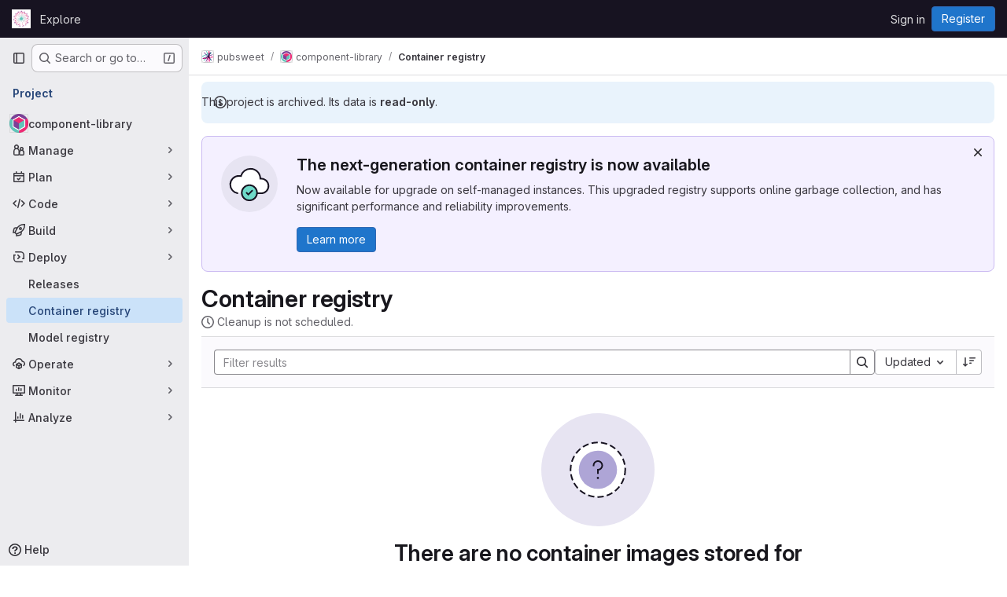

--- FILE ---
content_type: text/javascript; charset=utf-8
request_url: https://gitlab.coko.foundation/assets/webpack/commons-pages.groups.harbor.repositories-pages.groups.packages-pages.groups.registry.repositories-pa-2c5ccc2b.327c4315.chunk.js
body_size: 7984
content:
(this.webpackJsonp=this.webpackJsonp||[]).push([["commons-pages.groups.harbor.repositories-pages.groups.packages-pages.groups.registry.repositories-pa-2c5ccc2b"],{"9qjt":function(t,e,r){"use strict";r.d(e,"b",(function(){return n})),r.d(e,"a",(function(){return o}));r("byxs");var i=r("ewH8"),s=r("m0YE"),l=r("wqKy");let a=null;function n(){const t=document.querySelector("#js-vue-page-breadcrumbs");if(!t)return!1;const{breadcrumbsJson:e}=t.dataset;return l.a.items=JSON.parse(e),a=new i.default({el:t,name:"SuperSidebarBreadcrumbs",destroyed(){var t;null===(t=this.$el)||void 0===t||t.remove(),a=null},render:t=>t(s.a,{props:l.a})}),a}function o(){a&&a.$destroy()}},"Fsq/":function(t,e,r){"use strict";var i=r("zIFf"),s=r("Jx7q"),l=r("pmDQ"),a=r("bOix"),n=r("5QKO"),o={directives:{GlTooltip:i.a},components:{GlLink:s.a,GlTruncate:l.a},mixins:[n.a],props:{time:{type:[String,Number,Date],required:!0},tooltipPlacement:{type:String,required:!1,default:"top"},cssClass:{type:String,required:!1,default:""},dateTimeFormat:{type:String,required:!1,default:a.c,validator:function(t){return a.b.includes(t)}},enableTruncation:{type:Boolean,required:!1,default:!1},showDateWhenOverAYear:{type:Boolean,required:!1,default:!0},href:{type:String,required:!1,default:""}},computed:{timeAgo(){return this.timeFormatted(this.time,this.dateTimeFormat,{showDateWhenOverAYear:this.showDateWhenOverAYear})},tooltipText(){return this.enableTruncation?void 0:this.tooltipTitle(this.time)}}},d=r("tBpV"),c=Object(d.a)(o,(function(){var t=this,e=t._self._c;return t.href?e("gl-link",{directives:[{name:"gl-tooltip",rawName:"v-gl-tooltip.viewport",value:{placement:t.tooltipPlacement},expression:"{ placement: tooltipPlacement }",modifiers:{viewport:!0}}],attrs:{href:t.href,title:t.tooltipText,"aria-label":t.tooltipText},on:{click:function(e){return t.$emit("click",e)}}},[e("time",{class:t.cssClass,attrs:{datetime:t.time}},[t._t("default",(function(){return[t.enableTruncation?[e("gl-truncate",{attrs:{text:t.timeAgo,"with-tooltip":""}})]:[t._v(t._s(t.timeAgo))]]}),{timeAgo:t.timeAgo})],2)]):e("time",{directives:[{name:"gl-tooltip",rawName:"v-gl-tooltip.viewport",value:{placement:t.tooltipPlacement},expression:"{ placement: tooltipPlacement }",modifiers:{viewport:!0}}],class:t.cssClass,attrs:{tabindex:"0",title:t.tooltipText,"aria-label":t.tooltipText,datetime:t.time}},[t._t("default",(function(){return[t.enableTruncation?[e("gl-truncate",{attrs:{text:t.timeAgo,"with-tooltip":""}})]:[t._v(t._s(t.timeAgo))]]}),{timeAgo:t.timeAgo})],2)}),[],!1,null,null,null);e.a=c.exports},Igzg:function(t,e,r){"use strict";r("UezY"),r("z6RN"),r("hG7+");var i=r("CbCZ"),s=r("zIFf"),l=r("/lV4"),a={name:"ListItem",components:{GlButton:i.a},directives:{GlTooltip:s.a},props:{first:{type:Boolean,default:!1,required:!1},selected:{type:Boolean,default:!1,required:!1}},data:()=>({isDetailsShown:!1,detailsSlots:[]}),computed:{optionalClasses(){return{"gl-border-t-transparent":!this.first&&!this.selected,"gl-border-t-default":this.first&&!this.selected,"gl-border-b-default":!this.selected,"!gl-border-t-transparent":this.selected&&!this.first,"gl-bg-blue-50 gl-border-blue-200":this.selected}},toggleDetailsIcon(){return this.isDetailsShown?"chevron-up":"chevron-down"},toggleDetailsLabel(){return this.isDetailsShown?Object(l.a)("Hide details"):Object(l.a)("Show details")}},mounted(){this.detailsSlots=Object.keys(this.$slots).filter((function(t){return t.startsWith("details-")}))},methods:{toggleDetails(){this.isDetailsShown=!this.isDetailsShown}}},n=r("tBpV"),o=Object(n.a)(a,(function(){var t=this,e=t._self._c;return e("div",{staticClass:"gl-flex gl-flex-col gl-border-b-1 gl-border-t-1 gl-border-b-solid gl-border-t-solid",class:t.optionalClasses},[e("div",{staticClass:"gl-flex gl-py-3"},[t.$slots["left-action"]?e("div",{staticClass:"gl-flex gl-w-7 gl-justify-start gl-pt-2"},[t._t("left-action")],2):t._e(),t._v(" "),e("div",{staticClass:"gl-flex gl-grow gl-flex-col gl-items-stretch gl-justify-between @sm/panel:gl-flex-row"},[e("div",{staticClass:"gl-mb-3 gl-flex gl-min-w-0 gl-grow gl-flex-col @sm/panel:gl-mb-0"},[t.$slots["left-primary"]?e("div",{staticClass:"gl-min-h-6 gl-min-w-0 gl-items-center gl-font-semibold gl-text-default @sm/panel:gl-flex"},[t._t("left-primary"),t._v(" "),t.detailsSlots.length>0?e("gl-button",{directives:[{name:"gl-tooltip",rawName:"v-gl-tooltip"}],staticClass:"gl-ml-2 gl-hidden @sm/panel:gl-block",attrs:{icon:t.toggleDetailsIcon,"aria-label":t.toggleDetailsLabel,size:"small",category:"tertiary",title:t.toggleDetailsLabel,"aria-expanded":t.isDetailsShown},on:{click:t.toggleDetails}}):t._e()],2):t._e(),t._v(" "),t.$slots["left-secondary"]?e("div",{staticClass:"gl-flex gl-min-h-6 gl-min-w-0 gl-grow gl-items-center gl-gap-3 gl-text-sm gl-text-subtle"},[t._t("left-secondary")],2):t._e()]),t._v(" "),e("div",{staticClass:"gl-flex gl-shrink-0 gl-flex-col gl-justify-center gl-text-subtle @sm/panel:gl-items-end"},[t.$slots["right-primary"]?e("div",{staticClass:"gl-flex gl-min-h-6 gl-items-center @sm/panel:gl-text-default"},[t._t("right-primary")],2):t._e(),t._v(" "),t.$slots["right-secondary"]?e("div",{staticClass:"gl-flex gl-min-h-6 gl-items-center gl-text-sm"},[t._t("right-secondary")],2):t._e()])]),t._v(" "),t.$slots["right-action"]?e("div",{staticClass:"gl-items-center gl-pl-3 @sm/panel:gl-flex"},[t._t("right-action")],2):t._e()]),t._v(" "),t.isDetailsShown?e("div",{staticClass:"gl-flex"},[e("div",{staticClass:"gl-w-7"}),t._v(" "),e("div",{staticClass:"gl-mb-3 gl-flex gl-grow gl-flex-col gl-rounded-base gl-bg-subtle gl-shadow-inner-1-gray-100"},t._l(t.detailsSlots,(function(r,i){return e("div",{key:i,staticClass:"gl-px-5 gl-py-2",class:{"gl-border-t-1 gl-border-default gl-border-t-solid":0!==i}},[t._t(r)],2)})),0),t._v(" "),e("div",{staticClass:"gl-w-9"})]):t._e()])}),[],!1,null,null,null);e.a=o.exports},M678:function(t,e,r){"use strict";var i=r("gfjv"),s=r("kfZU"),l=r("qdMH"),a={components:{RegistrySearch:i.a,UrlSync:s.c},props:{sortableFields:{type:Array,required:!0},defaultOrder:{type:String,required:!0},defaultSort:{type:String,required:!0},tokens:{type:Array,required:!1,default:function(){return[]}}},data(){return{filters:[],sorting:{orderBy:this.defaultOrder,sort:this.defaultSort},pageInfo:{},mountRegistrySearch:!1}},computed:{parsedSorting(){var t,e;return`${null===(t=this.sorting)||void 0===t?void 0:t.orderBy.replace("_at","")}_${null===(e=this.sorting)||void 0===e?void 0:e.sort}`.toUpperCase()}},mounted(){this.updateDataFromUrlAndEmitUpdate(),this.mountRegistrySearch=!0},methods:{updateDataFromUrlAndEmitUpdate(){this.updateDataFromUrl(),this.emitUpdate()},updateDataFromUrl(){const t=Object(l.h)(window.location.search),{sorting:e,filters:r}=Object(l.b)(t),i=Object(l.c)(t);this.updateSorting(e),this.updateFilters(r),this.updatePageInfo(i)},updateFilters(t){this.updatePageInfo({}),this.filters=t},updateSorting(t){this.updatePageInfo({}),this.sorting={...this.sorting,...t}},updatePageInfo(t){this.pageInfo=t},updateSortingAndEmitUpdate(t){this.updateSorting(t),this.emitUpdate()},emitUpdate(){this.$emit("update",{sort:this.parsedSorting,filters:this.filters,pageInfo:this.pageInfo,sorting:this.sorting})}}},n=r("tBpV"),o=Object(n.a)(a,(function(){var t=this,e=t._self._c;return e("url-sync",{on:{popstate:t.updateDataFromUrlAndEmitUpdate},scopedSlots:t._u([{key:"default",fn:function({updateQuery:r}){return[t.mountRegistrySearch?e("registry-search",{attrs:{filters:t.filters,sorting:t.sorting,tokens:t.tokens,"sortable-fields":t.sortableFields},on:{"sorting:changed":t.updateSortingAndEmitUpdate,"filter:changed":t.updateFilters,"filter:submit":t.emitUpdate,"query:changed":r}}):t._e()]}}])})}),[],!1,null,null,null);e.a=o.exports},abAF:function(t,e,r){"use strict";r("UezY"),r("z6RN"),r("hG7+"),r("3UXl"),r("iyoE"),r("LdIe"),r("PTOk"),r("aFm2"),r("R9qC"),r("ZzK0"),r("BzOf");var i=r("CbCZ"),s=r("LZPs"),l=r("JqFC"),a=r("dIEn"),n=r("/lV4"),o={name:"RegistryList",components:{GlButton:i.a,GlFormCheckbox:s.a,GlKeysetPagination:l.a,GlSprintf:a.a},props:{hiddenDelete:{type:Boolean,default:!1,required:!1},pagination:{type:Object,required:!1,default:function(){return{}}},items:{type:Array,required:!1,default:function(){return[]}},unSelectableItemIds:{type:Array,required:!1,default:function(){return[]}},idProperty:{type:String,required:!1,default:"id"}},data:()=>({selectedReferences:{}}),computed:{containsSelectedItems(){return this.selectedItems.length>0},selectableItems(){var t=this;return 0===this.unSelectableItemIds.length?this.items:this.items.filter((function(e){return!t.unSelectableItemIds.includes(t.getItemId(e))}))},selectedItems(){return this.items.filter(this.isSelected)},selectableItemIds(){var t=this;return this.selectableItems.map((function(e){return e[t.idProperty]}))},disabled(){return 0===this.selectableItems.length},checked(){return!this.disabled&&this.selectableItems.every(this.isSelected)},indeterminate(){return!this.checked&&this.items.some(this.isSelected)},selectAllLabel(){return this.checked?Object(n.a)("Clear all"):Object(n.a)("Select all")},selectedCountMessage(){return Object(n.h)("PackageRegistry|%{count} selected","PackageRegistry|%{count} selected",this.selectedItems.length)}},methods:{handleSelectAllChange(t){var e=this;this.selectableItems.forEach((function(r){const i=e.getItemId(r);e.selectedReferences={...e.selectedReferences,[i]:t}}))},getItemId(t){return t[this.idProperty]},selectItem(t){const e=this.getItemId(t);this.selectedReferences={...this.selectedReferences,[e]:!this.selectedReferences[e]}},isSelected(t){const e=this.getItemId(t);return this.selectedReferences[e]},isSelectable(t){return this.selectableItemIds.includes(this.getItemId(t))}},i18n:{deleteSelected:Object(n.a)("Delete selected")}},d=r("tBpV"),c=Object(d.a)(o,(function(){var t=this,e=t._self._c;return e("div",[t.hiddenDelete?t._e():e("div",{staticClass:"gl-my-3 gl-flex gl-flex-grow gl-items-baseline gl-gap-2"},[e("gl-form-checkbox",{staticClass:"gl-ml-2 gl-pt-2",attrs:{checked:t.checked,disabled:t.disabled,indeterminate:t.indeterminate},on:{change:t.handleSelectAllChange}},[t._v("\n      "+t._s(t.selectAllLabel)+"\n    ")]),t._v(" "),t.containsSelectedItems?e("span",[t._v("|")]):t._e(),t._v(" "),t.containsSelectedItems?e("div",{staticClass:"gl-flex gl-flex-grow gl-items-baseline gl-justify-between gl-gap-1"},[e("span",{attrs:{"data-testid":"selected-count"}},[e("gl-sprintf",{attrs:{message:t.selectedCountMessage},scopedSlots:t._u([{key:"count",fn:function(){return[e("strong",[t._v(t._s(t.selectedItems.length))])]},proxy:!0}],null,!1,886762506)})],1),t._v(" "),e("gl-button",{attrs:{variant:"danger",size:"small"},on:{click:function(e){return t.$emit("delete",t.selectedItems)}}},[t._v("\n        "+t._s(t.$options.i18n.deleteSelected)+"\n      ")])],1):t._e()],1),t._v(" "),e("ul",{staticClass:"gl-pl-0"},t._l(t.items,(function(r,i){return e("li",{key:t.getItemId(r),staticClass:"gl-list-none"},[t._t("default",null,{selectItem:t.selectItem,isSelected:t.isSelected,isSelectable:t.isSelectable,item:r,first:!t.hiddenDelete&&0===i})],2)})),0),t._v(" "),e("div",{staticClass:"gl-flex gl-justify-center"},[e("gl-keyset-pagination",t._b({staticClass:"gl-mt-3",on:{prev:function(e){return t.$emit("prev-page")},next:function(e){return t.$emit("next-page")}}},"gl-keyset-pagination",t.pagination,!1))],1)])}),[],!1,null,null,null);e.a=c.exports},eadt:function(t,e,r){"use strict";var i=r("Tmea"),s=r.n(i),l=r("KFC0"),a=r.n(l),n=r("zIFf"),o=r("M1MW"),d=r("1OWu");var c={directives:{GlTooltip:n.a,GlResizeObserver:o.a},props:{title:{type:String,required:!1,default:""},placement:{type:String,required:!1,default:"top"},boundary:{type:String,required:!1,default:""},truncateTarget:{type:[String,Function],required:!1,default:""}},data:()=>({tooltipDisabled:!0}),computed:{classes(){return this.tooltipDisabled?"":"js-show-tooltip"},tooltip(){return{title:this.title,placement:this.placement,disabled:this.tooltipDisabled,...this.boundary&&{boundary:this.boundary}}}},watch:{title(){this.$nextTick(this.updateTooltip)}},created(){this.updateTooltipDebounced=s()(this.updateTooltip,300)},mounted(){this.updateTooltip()},methods:{selectTarget(){return a()(this.truncateTarget)?this.truncateTarget(this.$el):"child"===this.truncateTarget?this.$el.childNodes[0]:this.$el},updateTooltip(){this.tooltipDisabled=!Object(d.f)(this.selectTarget())},onResize(){this.updateTooltipDebounced()}}},u=r("tBpV"),g=Object(u.a)(c,(function(){return(0,this._self._c)("span",{directives:[{name:"gl-tooltip",rawName:"v-gl-tooltip",value:this.tooltip,expression:"tooltip"},{name:"gl-resize-observer",rawName:"v-gl-resize-observer",value:this.onResize,expression:"onResize"}],staticClass:"gl-min-w-0",class:this.classes},[this._t("default")],2)}),[],!1,null,null,null);e.a=g.exports},fAAU:function(t,e,r){"use strict";var i=r("d85j"),s=r("Jx7q"),l=r("zIFf"),a=r("eadt");const n={s:"gl-max-w-20",m:"gl-max-w-30",l:"gl-max-w-48",xl:"gl-max-w-75"};var o={name:"MetadataItem",components:{GlIcon:i.a,GlLink:s.a,TooltipOnTruncate:a.a},directives:{GlTooltip:l.a},props:{icon:{type:String,required:!1,default:null},text:{type:String,required:!0},link:{type:String,required:!1,default:""},size:{type:String,required:!1,default:"s",validator:t=>!t||["s","m","l","xl"].includes(t)},textTooltip:{type:String,required:!1,default:""}},computed:{sizeClass(){return n[this.size]}}},d=r("tBpV"),c=Object(d.a)(o,(function(){var t=this,e=t._self._c;return e("div",{staticClass:"gl-inline-flex gl-items-center"},[t.icon?e("gl-icon",{staticClass:"gl-mr-2 gl-min-w-5",attrs:{name:t.icon,variant:"subtle"}}):t._e(),t._v(" "),t.link?e("tooltip-on-truncate",{staticClass:"gl-truncate",class:t.sizeClass,attrs:{title:t.text}},[e("gl-link",{attrs:{href:t.link}},[t._v("\n      "+t._s(t.text)+"\n    ")])],1):e("div",{staticClass:"gl-inline-flex",class:t.sizeClass,attrs:{"data-testid":"metadata-item-text"}},[t.textTooltip?e("span",{directives:[{name:"gl-tooltip",rawName:"v-gl-tooltip",value:{title:t.textTooltip},expression:"{ title: textTooltip }"}],attrs:{"data-testid":"text-tooltip-container"}},[t._v("\n      "+t._s(t.text))]):e("tooltip-on-truncate",{staticClass:"gl-truncate",attrs:{title:t.text}},[t._v("\n      "+t._s(t.text)+"\n    ")])],1)],1)}),[],!1,null,null,null);e.a=c.exports},gfjv:function(t,e,r){"use strict";r("B++/"),r("z6RN"),r("47t/"),r("RFHG"),r("xuo1"),r("3UXl"),r("iyoE"),r("UezY"),r("hG7+"),r("ZzK0"),r("BzOf"),r("v2fZ");var i=r("P3VF"),s=r("jI5q"),l=r("opZT"),a=r("W4cT");var n={components:{GlSorting:i.a,GlFilteredSearch:s.a},props:{filters:{type:Array,required:!0},sorting:{type:Object,required:!0},tokens:{type:Array,required:!1,default:function(){return[]}},sortableFields:{type:Array,required:!0}},computed:{internalFilter:{get(){return this.filters},set(t){this.$emit("filter:changed",t)}},sortText(){var t=this;const e=this.sortableFields.find((function(e){return e.orderBy===t.sorting.orderBy}));return e?e.label:""},isSortAscending(){return"asc"===this.sorting.sort},baselineQueryStringFilters(){return this.tokens.reduce((function(t,e){return t[e.type]=null,t}),{})},sortDirectionData(){return this.isSortAscending?l.a.asc:l.a.desc},sortOptions(){return this.sortableFields.map((function({orderBy:t,label:e}){return{text:e,value:t}}))}},methods:{generateQueryData({sorting:t={},filter:e=[]}={}){const r={...this.baselineQueryStringFilters,...t,search:null,after:null,before:null};return e.forEach((function(t){if(t.type===a.d){var e;const i=null===(e=t.value.data)||void 0===e?void 0:e.trim();if(!i)return;Array.isArray(r.search)?r.search.push(i):r.search=[i]}else r[t.type]=t.value.data})),r},onDirectionChange(){const t=this.isSortAscending?"desc":"asc",e=this.generateQueryData({sorting:{...this.sorting,sort:t},filter:this.filters});this.$emit("sorting:changed",{sort:t}),this.$emit("query:changed",e)},onSortItemClick(t){const e=this.generateQueryData({sorting:{...this.sorting,orderBy:t},filter:this.filters});this.$emit("sorting:changed",{orderBy:t}),this.$emit("query:changed",e)},submitSearch(){const t=this.generateQueryData({sorting:this.sorting,filter:this.filters});this.$emit("filter:submit"),this.$emit("query:changed",t)},clearSearch(){const t=this.generateQueryData({sorting:this.sorting});this.$emit("filter:changed",[]),this.$emit("filter:submit"),this.$emit("query:changed",t)}}},o=r("tBpV"),d=Object(o.a)(n,(function(){var t=this,e=t._self._c;return e("div",{staticClass:"row-content-block gl-border-t gl-border-b !-gl-mt-3 gl-flex gl-flex-col gl-gap-3 gl-border-y-0 @md/panel:gl-flex-row"},[e("gl-filtered-search",{staticClass:"gl-min-w-0 gl-grow",attrs:{placeholder:t.__("Filter results"),"available-tokens":t.tokens,"search-text-option-label":t.__("Search for this text"),"terms-as-tokens":""},on:{submit:t.submitSearch,clear:t.clearSearch},model:{value:t.internalFilter,callback:function(e){t.internalFilter=e},expression:"internalFilter"}}),t._v(" "),e("gl-sorting",{attrs:{"data-testid":"registry-sort-dropdown","dropdown-class":"gl-w-full",block:"",text:t.sortText,"is-ascending":t.isSortAscending,"sort-direction-tool-tip":t.sortDirectionData.tooltip,"sort-options":t.sortOptions,"sort-by":t.sorting.orderBy},on:{sortDirectionChange:t.onDirectionChange,sortByChange:t.onSortItemClick}})],1)}),[],!1,null,null,null);e.a=d.exports},kfZU:function(t,e,r){"use strict";r.d(e,"a",(function(){return a})),r.d(e,"b",(function(){return n}));var i=r("NmEs"),s=r("3twG");const l="push",a="replace",n="set",o="merge";var d={props:{query:{type:Object,required:!1,default:null},urlParamsUpdateStrategy:{type:String,required:!1,default:o,validator:function(t){return[o,n].includes(t)}},historyUpdateMethod:{type:String,required:!1,default:l,validator:function(t){return[l,a].includes(t)}}},watch:{query:{immediate:!0,deep:!0,handler(t){t&&this.updateQuery(t)}}},mounted(){window.addEventListener("popstate",this.handlePopState)},beforeDestroy(){window.removeEventListener("popstate",this.handlePopState)},methods:{handlePopState(t){this.$emit("popstate",t)},updateQuery(t){const e=this.urlParamsUpdateStrategy===n?Object(s.N)(this.query,window.location.href,!0,!0,!0):Object(s.B)(t,window.location.href,{spreadArrays:!0});this.historyUpdateMethod===l?Object(i.q)(e):Object(i.r)(e)}},render(){var t,e;return null===(t=(e=this.$scopedSlots).default)||void 0===t?void 0:t.call(e,{updateQuery:this.updateQuery})}},c=r("tBpV"),u=Object(c.a)(d,void 0,void 0,!1,null,null,null);e.c=u.exports},lBdL:function(t,e,r){"use strict";r.d(e,"a",(function(){return a}));var i=r("ewH8"),s=r("9qjt"),l=r("wqKy");const a=function(t,e,r=null,a={}){const n=document.querySelector("#js-injected-page-breadcrumbs");if(!n)return!1;Object(s.a)();const{items:o}=l.a;return new i.default({el:n,name:"CustomBreadcrumbsRoot",router:t,apolloProvider:r,provide:a,render:t=>t(e,{class:n.className,props:{allStaticBreadcrumbs:o.slice(),staticBreadcrumbs:o.slice(0,-1)}})})}},m0YE:function(t,e,r){"use strict";r("LdIe"),r("z6RN"),r("PTOk"),r("ZzK0"),r("BzOf"),r("v2fZ");var i=r("Tmea"),s=r.n(i),l=r("4qOP"),a=r("HTBS"),n=r("2TqH"),o=r("zIFf"),d=r("q3oM"),c={name:"GlBreadcrumbItem",components:{GlLink:r("Jx7q").a},inheritAttrs:!1,props:{text:{type:String,required:!1,default:null},to:{type:[String,Object],required:!1,default:null},href:{type:String,required:!1,default:null},ariaCurrent:{type:[String,Boolean],required:!1,default:!1,validator:t=>-1!==[!1,"page"].indexOf(t)},size:{type:String,required:!1,default:d.n.sm,validator:function(t){return Object.keys(d.n).includes(t)}}},linkVariantUnstyled:d.I},u=r("tBpV"),g={name:"GlBreadcrumb",components:{GlBreadcrumbItem:Object(u.a)(c,(function(){var t=this,e=t._self._c;return e("li",{class:"gl-breadcrumb-item gl-breadcrumb-item-"+t.size},[e("gl-link",{attrs:{href:t.href,to:t.to,"aria-current":t.ariaCurrent,variant:t.$options.linkVariantUnstyled}},[t._t("default",(function(){return[t._v(t._s(t.text))]}))],2)],1)}),[],!1,null,null,null).exports,GlAvatar:a.a,GlDisclosureDropdown:n.a},directives:{GlTooltip:o.a},inheritAttrs:!1,props:{items:{type:Array,required:!0,default:function(){return[{text:"",href:""}]},validator:function(t){return t.every((function(t){const e=Object.keys(t);return e.includes("text")&&(e.includes("href")||e.includes("to"))}))}},ariaLabel:{type:String,required:!1,default:"Breadcrumb"},showMoreLabel:{type:String,required:!1,default:function(){return Object(l.b)("GlBreadcrumb.showMoreLabel","Show more breadcrumbs")}},autoResize:{type:Boolean,required:!1,default:!0},size:{type:String,required:!1,default:d.n.sm,validator:function(t){return Object.keys(d.n).includes(t)}}},data(){return{fittingItems:[...this.items],overflowingItems:[],totalBreadcrumbsWidth:0,widthPerItem:[],dropdownWidth:0,resizeDone:!1}},computed:{hasCollapsible(){return this.overflowingItems.length>0},breadcrumbStyle(){return this.resizeDone?{}:{opacity:0}},itemClass(){return this.resizeDone&&1===this.fittingItems.length?"gl-breadcrumb-only-item":""},dropdownSize(){return"sm"===this.size?"small":"medium"},avatarSize(){return"sm"===this.size?16:24}},watch:{items:{handler:"measureAndMakeBreadcrumbsFit",deep:!0},autoResize(t){t?this.enableAutoResize():this.disableAutoResize()}},created(){this.debounceMakeBreadcrumbsFit=s()(this.makeBreadcrumbsFit,25)},mounted(){this.autoResize?this.enableAutoResize():this.resizeDone=!0},beforeDestroy(){this.disableAutoResize()},methods:{resetItems(){this.fittingItems=[...this.items],this.overflowingItems=[]},async measureAndMakeBreadcrumbsFit(){var t=this;this.resetItems(),this.autoResize&&(this.resizeDone=!1,await this.$nextTick(),this.totalBreadcrumbsWidth=0,this.$refs.breadcrumbs&&(this.$refs.breadcrumbs.forEach((function(e,r){const i=e.$el.clientWidth;t.totalBreadcrumbsWidth+=i,t.widthPerItem[r]=i})),this.dropdownWidth=this.$refs.dropdown.clientWidth,this.makeBreadcrumbsFit()))},makeBreadcrumbsFit(){this.resizeDone=!1,this.resetItems();const t=this.$el.clientWidth;if(this.totalBreadcrumbsWidth>t){const e=0,r=this.items.length-1;let i=this.totalBreadcrumbsWidth;for(let s=e;s<r&&(this.overflowingItems.push(this.fittingItems[e]),this.fittingItems.splice(e,1),i-=this.widthPerItem[s],!(i+this.dropdownWidth<t));s+=1);}this.resizeDone=!0},isLastItem(t){return t===this.fittingItems.length-1},getAriaCurrentAttr(t){return!!this.isLastItem(t)&&"page"},enableAutoResize(){this.resizeObserver||(this.resizeObserver=new ResizeObserver(this.debounceMakeBreadcrumbsFit)),this.resizeObserver.observe(this.$el),this.measureAndMakeBreadcrumbsFit()},disableAutoResize(){this.resizeObserver&&(this.resizeObserver.unobserve(this.$el),this.resizeObserver=null),this.resetItems()},hideItemClass:t=>t.text?"":"gl-hidden"}},h=Object(u.a)(g,(function(){var t=this,e=t._self._c;return e("nav",{staticClass:"gl-breadcrumbs",style:t.breadcrumbStyle,attrs:{"aria-label":t.ariaLabel}},[e("ol",t._g(t._b({staticClass:"gl-breadcrumb-list breadcrumb"},"ol",t.$attrs,!1),t.$listeners),[t.hasCollapsible||!t.resizeDone?e("li",{ref:"dropdown",class:"gl-breadcrumb-item gl-breadcrumb-item-"+t.size},[e("gl-disclosure-dropdown",{attrs:{items:t.overflowingItems,"toggle-text":t.showMoreLabel,"fluid-width":"","text-sr-only":"","no-caret":"",icon:"ellipsis_h",size:t.dropdownSize}})],1):t._e(),t._v(" "),t._l(t.fittingItems,(function(r,i){return e("gl-breadcrumb-item",{key:i,ref:"breadcrumbs",refInFor:!0,class:[t.hideItemClass(r),t.itemClass],attrs:{text:r.text,href:r.href,to:r.to,size:t.size,"aria-current":t.getAriaCurrentAttr(i)}},[r.avatarPath?e("gl-avatar",{staticClass:"gl-breadcrumb-avatar-tile gl-border gl-mr-2 !gl-rounded-default",attrs:{src:r.avatarPath,size:t.avatarSize,"aria-hidden":"true",shape:"rect","data-testid":"avatar"}}):t._e(),e("span",{staticClass:"gl-align-middle"},[t._v(t._s(r.text))])],1)}))],2)])}),[],!1,null,null,null);e.a=h.exports},opZT:function(t,e,r){"use strict";r.d(e,"a",(function(){return s}));var i=r("/lV4");const s={disabled:{direction:null,tooltip:"",icon:"sort-highest"},desc:{direction:"desc",tooltip:Object(i.a)("Sort direction: Descending"),icon:"sort-highest"},asc:{direction:"asc",tooltip:Object(i.a)("Sort direction: Ascending"),icon:"sort-lowest"}}},qdMH:function(t,e,r){"use strict";r.d(e,"h",(function(){return l})),r.d(e,"b",(function(){return n})),r.d(e,"c",(function(){return o})),r.d(e,"e",(function(){return d})),r.d(e,"g",(function(){return c})),r.d(e,"f",(function(){return u})),r.d(e,"a",(function(){return g})),r.d(e,"d",(function(){return h}));r("3UXl"),r("iyoE"),r("v2fZ");var i=r("3twG"),s=r("W4cT");const l=function(t){return Object(i.F)(t,{gatherArrays:!0,legacySpacesDecode:!0})},a=function(t,e){return{type:t,value:{data:e}}},n=function(t){const{type:e,search:r,version:i,status:l,sort:n,orderBy:o}=t,d=[],c={};return e&&d.push(a("type",e)),i&&d.push(a("version",i)),l&&d.push(a("status",l)),r&&d.push(...function(t){return t.map((function(t){return a(s.d,t)}))}(r)),n&&(c.sort=n),o&&(c.orderBy=o),{filters:d,sorting:c}},o=function(t){const{before:e,after:r}=t;return{before:e,after:r}},d=function(t,e){return{after:t,before:void 0,first:e,last:void 0}},c=function(t,e){return{after:void 0,before:t,first:void 0,last:e}},u=function(t={},e){return t.before?c(t.before,e):t.after?d(t.after,e):{}},g=function(t){return t?t.split("/").join(" / "):""},h=function({project_path:t,pipeline:e={}},r=!1){return r?`/${t}/commit/${e.sha}`:"../commit/"+e.sha}},vN1d:function(t,e,r){"use strict";var i=r("VNnR"),s=r.n(i),l=(r("UezY"),r("z6RN"),r("hG7+"),r("HTBS")),a=r("dIEn"),n=r("Jx7q"),o=r("Q5rj"),d=r("/w+w"),c=r("5c3i"),u={name:"TitleArea",components:{GlAvatar:l.a,GlSprintf:a.a,GlLink:n.a,GlSkeletonLoader:o.a,PageHeading:d.a},props:{avatar:{type:String,default:null,required:!1},title:{type:String,default:null,required:!1},infoMessages:{type:Array,default:function(){return[]},required:!1},inlineActions:{type:Boolean,default:!0,required:!1},metadataLoading:{type:Boolean,required:!1,default:!1}},data:()=>({metadataSlots:[]}),created(){this.recalculateMetadataSlots()},updated(){this.recalculateMetadataSlots()},methods:{recalculateMetadataSlots(){const t=Object.keys(this.$scopedSlots).filter((function(t){return t.startsWith("metadata-")}));s()(t,this.metadataSlots)||(this.metadataSlots=t)}},AVATAR_SHAPE_OPTION_RECT:c.b},g=r("tBpV"),h=Object(g.a)(u,(function(){var t=this,e=t._self._c;return e("div",{staticClass:"gl-flex gl-flex-col"},[e("page-heading",{attrs:{"inline-actions":t.inlineActions},scopedSlots:t._u([{key:"heading",fn:function(){return[t._t("title",(function(){return[e("span",{staticClass:"gl-wrap-anywhere"},[t._v(t._s(t.title))]),t._v(" "),t.avatar?e("gl-avatar",{attrs:{src:t.avatar,shape:t.$options.AVATAR_SHAPE_OPTION_RECT}}):t._e()]}))]},proxy:!0},{key:"description",fn:function(){return[t._t("sub-header"),t._v(" "),t.metadataSlots.length>0?e("div",{staticClass:"gl-flex gl-flex-wrap gl-items-center"},[t.metadataLoading?[e("div",{staticClass:"gl-w-full"},[e("gl-skeleton-loader",{attrs:{width:960,height:16,"preserve-aspect-ratio":"xMinYMax meet"}},[e("circle",{attrs:{cx:"6",cy:"8",r:"6"}}),t._v(" "),e("rect",{attrs:{x:"16",y:"4",width:"200",height:"8",rx:"4"}})])],1)]:t._l(t.metadataSlots,(function(r,i){return e("div",{key:i,staticClass:"gl-mr-5 gl-flex gl-flex-wrap gl-items-center"},[t._t(r)],2)}))],2):t._e()]},proxy:!0},{key:"actions",fn:function(){return[t._t("right-actions")]},proxy:!0}],null,!0)}),t._v(" "),t.infoMessages.length?e("p",t._l(t.infoMessages,(function(r,i){return e("span",{key:i,staticClass:"gl-mr-2",attrs:{"data-testid":"info-message"}},[e("gl-sprintf",{attrs:{message:r.text},scopedSlots:t._u([{key:"docLink",fn:function({content:i}){return[e("gl-link",{attrs:{href:r.link,target:"_blank"}},[t._v(t._s(i))])]}}],null,!0)})],1)})),0):t._e(),t._v(" "),t._t("default")],2)}),[],!1,null,null,null);e.a=h.exports},wqKy:function(t,e,r){"use strict";r.d(e,"a",(function(){return i}));const i=r("ewH8").default.observable({items:[]})}}]);
//# sourceMappingURL=commons-pages.groups.harbor.repositories-pages.groups.packages-pages.groups.registry.repositories-pa-2c5ccc2b.327c4315.chunk.js.map

--- FILE ---
content_type: text/javascript; charset=utf-8
request_url: https://gitlab.coko.foundation/assets/webpack/pages.projects.registry.repositories.4cdc6039.chunk.js
body_size: 263
content:
(this.webpackJsonp=this.webpackJsonp||[]).push([["pages.projects.registry.repositories"],{303:function(s,e,r){r("HVBj"),r("tGlJ"),s.exports=r("cAqb")},cAqb:function(s,e,r){"use strict";r.r(e);var t=r("7wUi");const o=Object(t.a)();o&&(o.attachBreadcrumb(),o.attachMainComponent())}},[[303,"runtime","main","commons-pages.projects-pages.projects.activity-pages.projects.alert_management.details-pages.project-f6961fa2","commons-pages.groups.harbor.repositories-pages.groups.packages-pages.groups.registry.repositories-pa-2c5ccc2b","commons-pages.groups.registry.repositories-pages.projects.registry.repositories"]]]);
//# sourceMappingURL=pages.projects.registry.repositories.4cdc6039.chunk.js.map